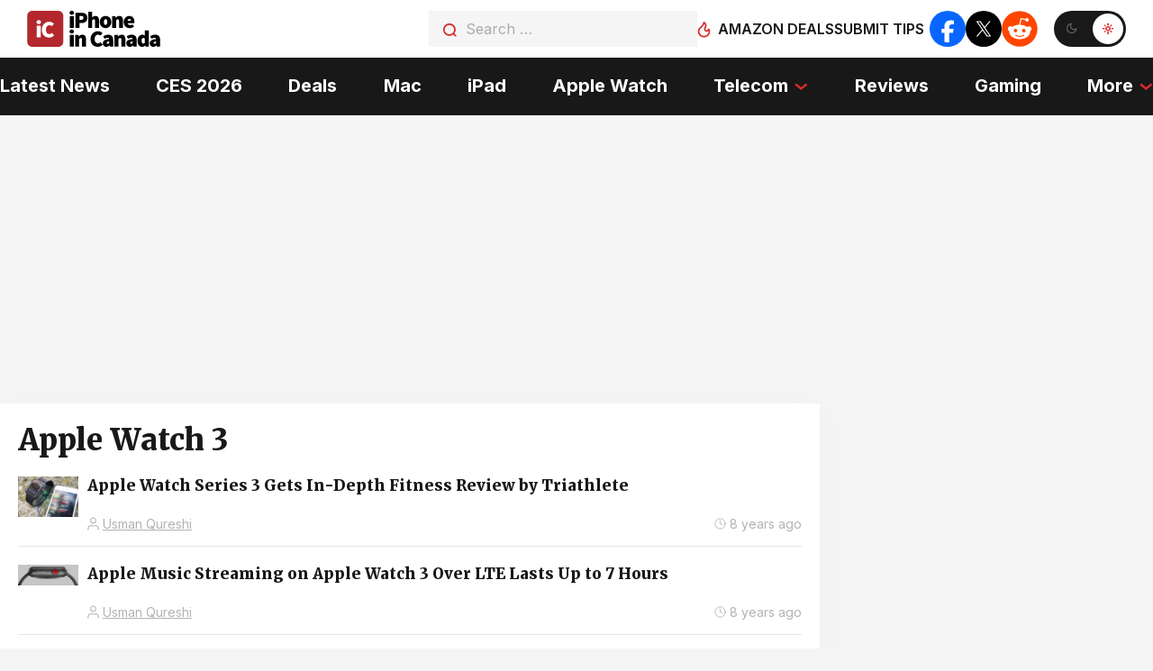

--- FILE ---
content_type: text/plain; charset=utf-8
request_url: https://ads.adthrive.com/http-api/cv2
body_size: 3681
content:
{"om":["0929nj63","0av741zl","0g8i9uvz","0iyi1awv","0p298ycs8g7","0pycs8g7","1","1011_74_18364134","10310289136970_462091245","10310289136970_462091796","10310289136970_514411517","10310289136970_594028795","11142692","11509227","1185:1610326628","11896988","12010088","12174192","124843_10","124844_24","124848_8","14700818","1891/84806","1891/84814","1dynz4oo","1h7yhpl7","1szmtd70","201839500","2132:44129096","2249:691914577","2307:0pycs8g7","2307:0u8cmwjg","2307:1h7yhpl7","2307:3v2n6fcp","2307:4etfwvf1","2307:6neo1qsd","2307:7cmeqmw8","2307:9krcxphu","2307:a2uqytjp","2307:a8beztgq","2307:a90208mb","2307:bu0fzuks","2307:c0mw623r","2307:cgdc2q0j","2307:ddr52z0n","2307:ehojwnap","2307:g749lgab","2307:hy959rg7","2307:n2rcz3xr","2307:nmuzeaa7","2307:oo8yaihc","2307:pi9dvb89","2307:plth4l1a","2307:rn9p8zym","2307:s400875z","2307:tdv4kmro","2307:u4atmpu4","2307:ux1fyib3","2307:z2zvrgyz","2307:z8hcebyi","2307:z9ku9v6m","23t9uf9c","2409_25495_176_CR52092920","2409_25495_176_CR52153848","2409_25495_176_CR52178317","24732878","25_8b5u826e","25_oz31jrd0","25_ti0s3bz3","25_vfvpfnp8","262808","2662_200562_8172720","2676:81127799","2676:86739499","28925636","29402249","2974:8168540","2aqgm79d","2jjp1phz","3018/5d062549ccf212d0a3abfbe72a35f49b","32296876","32447008","32661333","3335_25247_700109389","33438474","33604871","33606388","33637455","34182009","3646_185414_T26335189","3646_185414_T26509255","3658_104709_sz7mvm85","3658_15078_u5zlepic","3658_15106_u4atmpu4","3658_15936_0u8cmwjg","3658_16352_ehc482l0","3658_19243_cjsd6ifa","3658_203382_f3tdw9f3","3658_203382_z2zvrgyz","3658_213630_ckznjym0","3658_215376_T26224673","3658_586765_T26228402","3658_67113_vqw5ht8r","3658_87799_cgdc2q0j","3658_87799_hbjq6ebe","381513943572","38495746","39303318","39350186","3LMBEkP-wis","3o9hdib5","3swzj6q3","3v2n6fcp","[base64]","409_216366","409_216396","409_225977","409_225978","409_225982","409_226331","409_227223","409_228367","409_228382","409_228385","42231871","436396574","44023623","44144879","45563097","485027845327","4dxpjdvk","4etfwvf1","4f298k9nxse","5126511933","51372397","51372410","51372434","52032031","52796268","52864446","53v6aquw","54779847","54779856","54779873","5504:203884","5510:9efxb1yn","5510:u4atmpu4","55763524","557_409_220139","557_409_220343","557_409_220344","557_409_220364","557_409_223589","558_93_1h7yhpl7","558_93_ll77hviy","558_93_u4atmpu4","55961723","56341213","578524142","593674671","5989_91771_705981069","5989_91771_705982068","5989_91771_705983946","5sfc9ja1","60168533","61213159","61526215","618576351","618876699","61900466","619089559","61916225","61916229","61926845","61932920","61932925","61945716","620646535428","62187798","6226508011","6226527055","6250_66552_1037637336","627290883","628015148","628086965","628153053","628222860","628223277","628360579","628360582","628444259","628444262","628444433","628444439","628622172","628622247","628683371","628687460","628687463","628841673","629009180","629168010","629171196","62977989","630928655","63100591","6329020","63barbg1","643476627005","6547_67916_jh2RrLICQ0nIdGxLz34y","659216891404","680_99480_700109389","680_99480_700109393","683738007","683738706","684492634","684493019","686020459","691361942","694912939","698531883","6jrz15kl","6mrds7pc","700109379","700109383","700109389","700109399","700443481","701358446","702858588","704889081","705115233","705115263","705115332","705119942","708021974","70_85402277","7255_121665_axon-35","78827816","7969_149355_46039901","7cidgnzy","7cmeqmw8","7imiw6gw","7qevw67b","7sf7w6kh","7xb3th35","80070348","80070358","80207598","80207655","8152859","8152879","8160967","8168539","8193078","82133858","82285828","86087917","86434333","86434480","86434482","86434663","86470584","86509229","8b5u826e","8mhdyvu8","8o298rkh93v","8orkh93v","8u2upl8r","9057/0328842c8f1d017570ede5c97267f40d","9057/0da634e56b4dee1eb149a27fcef83898","9057/1ed2e1a3f7522e9d5b4d247b57ab0c7c","9057/211d1f0fa71d1a58cabee51f2180e38f","9057/231dc6cdaab2d0112d8c69cdcbfdf9e9","9057/b232bee09e318349723e6bde72381ba0","9efxb1yn","9krcxphu","9uox3d6i","FC8Gv9lZIb0","a566o9hb","a7wye4jw","a9bh8pnn","amq35c4f","axw5pt53","b5idbd4d","bpecuyjx","bsgbu9lt","bwthmrr1","c0mw623r","c1hsjx06","c1u7ixf4","chr203vn","ciwv36jr","ckznjym0","cr-2azmi2ttu9vd","cr-2azmi2ttuatj","cr-2azmi2ttubwe","cr-7f9n585bubwe","cr-aaw20e1rubwj","cr-aawz2m3rubwj","cr-aawz2m5tubwj","cr-ccr05f8w17tmu","cr-cfqw0i6pu7tmu","cr-f6puwm2w27tf1","cr-f6puwm2x27tf1","cr-f6puwm2yw7tf1","cr-g7xv5f6qvft","cr-op3cwed1uatj","ddr52z0n","dsugp5th","dwghal43","e38qsvko","e406ilcq","ehojwnap","extremereach_creative_76559239","eyprp485","f3h9fqou","fjp0ceax","fruor2jx","g29thswx","g72svoph","g749lgab","h1m1w12p","heb21q1u","hffavbt7","hfqgqvcv","hi8dd2jh","hswgcqif","hueqprai","hy298959rg7","hy959rg7","i2aglcoy","ic7fhmq6","ipnvu7pa","ixnblmho","jsy1a3jk","k2xfz54q","kx5rgl0a","l5x3df1q","lasd4xof","lc7sys8n","ldsdwhka","ll77hviy","ltkghqf5","lxlnailk","mc163wv6","mnzinbrt","n2rcz3xr","n3egwnq7","nlm2t4cv","o2s05iig","ocnesxs5","of8dd9pr","oj70mowv","onu0njpj","oo8yaihc","op9gtamy","othyxxi1","pagvt0pd","pefxr7k2","pl298th4l1a","plth4l1a","qg57485n","qg76tgo1","qt09ii59","quk7w53j","quspexj2","r0u09phz","riaslz7g","rnvjtx7r","rpzde859","rwwkn4ni","s4s41bit","szmt953j","t7d69r6a","ti0s3bz3","u2x4z0j8","u4atmpu4","ufyepgre","ujl9wsn7","ux1fyib3","vdcb5d4i","vdpy7l2e","vnc30v3n","vqw5ht8r","vwg10e52","wih2rdv3","wq5j4s9t","wrcm5qch","wu5qr81l","wvuhrb6o","wxfnrapl","wy75flx2","x716iscu","xncaqh7c","xnfnfr4x","y141rtv6","y51tr986","y85b3dt1","ybfhxisi","z4ptnka9","z9ku9v6m","zaiy3lqy","zqs7z6cq","zsvdh1xi","zw6jpag6","7979132","7979135"],"pmp":[],"adomains":["123notices.com","1md.org","about.bugmd.com","acelauncher.com","adameve.com","akusoli.com","allyspin.com","askanexpertonline.com","atomapplications.com","bassbet.com","betsson.gr","biz-zone.co","bizreach.jp","braverx.com","bubbleroom.se","bugmd.com","buydrcleanspray.com","byrna.com","capitaloneshopping.com","clarifion.com","combatironapparel.com","controlcase.com","convertwithwave.com","cotosen.com","countingmypennies.com","cratedb.com","croisieurope.be","cs.money","dallasnews.com","definition.org","derila-ergo.com","dhgate.com","dhs.gov","displate.com","easyprint.app","easyrecipefinder.co","fabpop.net","familynow.club","fla-keys.com","folkaly.com","g123.jp","gameswaka.com","getbugmd.com","getconsumerchoice.com","getcubbie.com","gowavebrowser.co","gowdr.com","gransino.com","grosvenorcasinos.com","guard.io","hero-wars.com","holts.com","instantbuzz.net","itsmanual.com","jackpotcitycasino.com","justanswer.com","justanswer.es","la-date.com","lightinthebox.com","liverrenew.com","local.com","lovehoney.com","lulutox.com","lymphsystemsupport.com","manualsdirectory.org","meccabingo.com","medimops.de","mensdrivingforce.com","millioner.com","miniretornaveis.com","mobiplus.me","myiq.com","national-lottery.co.uk","naturalhealthreports.net","nbliver360.com","nikke-global.com","nordicspirit.co.uk","nuubu.com","onlinemanualspdf.co","original-play.com","outliermodel.com","paperela.com","paradisestays.site","parasiterelief.com","peta.org","photoshelter.com","plannedparenthood.org","playvod-za.com","printeasilyapp.com","printwithwave.com","profitor.com","quicklearnx.com","quickrecipehub.com","rakuten-sec.co.jp","rangeusa.com","refinancegold.com","robocat.com","royalcaribbean.com","saba.com.mx","shift.com","simple.life","spinbara.com","systeme.io","taboola.com","tackenberg.de","temu.com","tenfactorialrocks.com","theoceanac.com","topaipick.com","totaladblock.com","usconcealedcarry.com","vagisil.com","vegashero.com","vegogarden.com","veryfast.io","viewmanuals.com","viewrecipe.net","votervoice.net","vuse.com","wavebrowser.co","wavebrowserpro.com","weareplannedparenthood.org","xiaflex.com","yourchamilia.com"]}